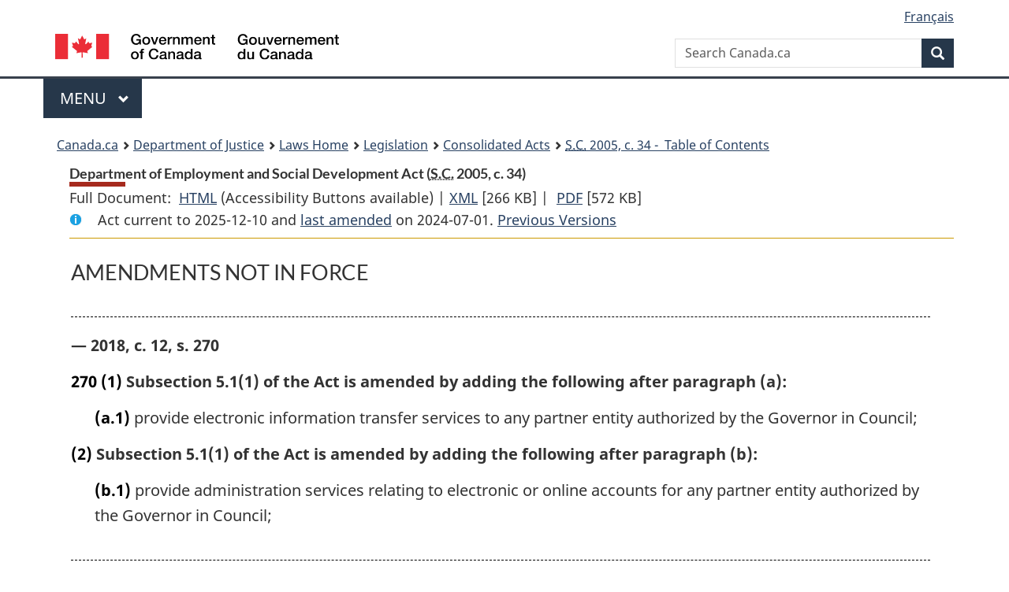

--- FILE ---
content_type: text/html
request_url: https://laws.justice.gc.ca/eng/acts/H-5.7/nifnev.html
body_size: 56306
content:
<!DOCTYPE html>
<html class="no-js" lang="en" dir="ltr">
<head>
<meta charset="utf-8">
<meta property="dcterms:accessRights" content="2"/>
<meta property="dcterms:service" content="JUS-Laws_Lois"/>
<meta content="width=device-width,initial-scale=1" name="viewport">
<meta name="dcterms.language" title="ISO639-2" content="eng">
<link href="/canada/themes-dist/GCWeb/assets/favicon.ico" rel="icon" type="image/x-icon">
<link rel="stylesheet" href="/canada/themes-dist/GCWeb/css/theme.min.css">
<link rel="stylesheet" type="text/css" href="/css/browse.css">
<link rel="stylesheet" type="text/css" href="/css/lawContent.css">
<link rel="stylesheet" type="text/css" href="/css/commonView.css">
<script src="//assets.adobedtm.com/be5dfd287373/bb72b7edd313/launch-e34f760eaec8.min.js"></script>
<link rel="stylesheet" href="/js/jquery-ui.css" />
<title>Department of Employment and Social Development Act</title>
<meta content="width=device-width, initial-scale=1" name="viewport" />
<!-- Meta data -->
<meta name="description" content="Federal laws of Canada" />
<meta name="dcterms.title" content="Consolidated federal laws of Canada, Department of Employment and Social Development Act" />
<meta name="dcterms.creator" title="Department of Justice" content="Legislative Services Branch" />
<meta name="dcterms.issued" title="W3CDTF" content="2024-07-01" />
<meta name="dcterms.modified" title="W3CDTF" content="2024-07-01" />
<meta name="dcterms.subject" title="scheme" content="Consolidated federal laws of Canada, Department of Employment and Social Development Act" />
<meta name="dcterms.language" title="ISO639-2" content="eng" />
<link href="https://fonts.googleapis.com/css?family=Montserrat" rel="stylesheet">
</head>
<body vocab="http://schema.org/" typeof="webPage">
<nav>
	<ul id="wb-tphp" class="wb-init wb-disable-inited">
		<li class="wb-slc"><a class="wb-sl" href="#wb-cont">Skip to main content</a></li>
		<li class="wb-slc"><a class="wb-sl" href="#wb-info">Skip to "About government"</a></li>
		<li class="wb-slc"><a class="wb-sl" rel="alternate" href="?wbdisable=true">Switch to basic HTML version</a></li>
	</ul>
</nav>

<header> 
	<div id="wb-bnr" class="container">
		<section id="wb-lng" class="text-right">
			<h2 class="wb-inv">Language selection</h2>
			<ul class="list-inline margin-bottom-none">
				<li><a href="/scripts/changelanguage.asp" lang="fr">Fran&ccedil;ais</a></li>
			</ul>
		</section>
		<div class="row">
			<div class="brand col-xs-5 col-md-4">
				<a href="https://www.canada.ca/en.html" rel="external"><img src="/canada/themes-dist/GCWeb/assets/sig-blk-en.svg" alt="Government of Canada" property="logo"></a>
			</div>
			<section id="wb-srch" class="col-lg-8 text-right">
				<h2>Search</h2>
				<form action="https://www.canada.ca/en/sr/srb.html" method="get" name="cse-search-box" role="search" class="form-inline ng-pristine ng-valid">
					<div class="form-group">
						<label for="wb-srch-q" class="wb-inv">Search Canada.ca</label>
						<input name="cdn" value="canada" type="hidden">
						<input name="st" value="s" type="hidden">
						<input name="num" value="10" type="hidden">
						<input name="langs" value="en" type="hidden">
						<input name="st1rt" value="1" type="hidden">
						<input name="s5bm3ts21rch" value="x" type="hidden">
						<input id="wb-srch-q" list="wb-srch-q-ac" class="wb-srch-q form-control" name="q" type="search" value="" size="34" maxlength="170" placeholder="Search Canada.ca">
						<input type="hidden" name="_charset_" value="UTF-8">
						<datalist id="wb-srch-q-ac"> </datalist>
					</div>
					<div class="form-group submit">
						<button type="submit" id="wb-srch-sub" class="btn btn-primary btn-small" name="wb-srch-sub"><span class="glyphicon-search glyphicon"></span><span class="wb-inv">Search</span></button>
					</div>
				</form>
			</section>
		</div>
	</div>
<nav id="wb-cont-menu" class="gcweb-v2 gcweb-menu" typeof="SiteNavigationElement">
	<div class="container">
		<h2 class="wb-inv">Menu</h2>
		<button type="button" aria-haspopup="true" aria-expanded="false"><span class="wb-inv">Main </span>Menu <span class="expicon glyphicon glyphicon-chevron-down"></span></button>
		<ul role="menu" aria-orientation="vertical" data-ajax-replace="https://www.canada.ca/content/dam/canada/sitemenu/sitemenu-v2-en.html">
			<li role="presentation"><a role="menuitem" tabindex="-1" href="https://www.canada.ca/en/services/jobs.html">Jobs and the workplace</a></li>
			<li role="presentation"><a role="menuitem" tabindex="-1" href="https://www.canada.ca/en/services/immigration-citizenship.html">Immigration and citizenship</a></li>
			<li role="presentation"><a role="menuitem" tabindex="-1" href="https://travel.gc.ca/">Travel and tourism</a></li>
			<li role="presentation"><a role="menuitem" tabindex="-1" href="https://www.canada.ca/en/services/business.html">Business and industry</a></li>
			<li role="presentation"><a role="menuitem" tabindex="-1" href="https://www.canada.ca/en/services/benefits.html">Benefits</a></li>
			<li role="presentation"><a role="menuitem" tabindex="-1" href="https://www.canada.ca/en/services/health.html">Health</a></li>
			<li role="presentation"><a role="menuitem" tabindex="-1" href="https://www.canada.ca/en/services/taxes.html">Taxes</a></li>
			<li role="presentation"><a role="menuitem" tabindex="-1" href="https://www.canada.ca/en/services/environment.html">Environment and natural resources</a></li>
			<li role="presentation"><a role="menuitem" tabindex="-1" href="https://www.canada.ca/en/services/defence.html">National security and defence</a></li>
			<li role="presentation"><a role="menuitem" tabindex="-1" href="https://www.canada.ca/en/services/culture.html">Culture, history and sport</a></li>
			<li role="presentation"><a role="menuitem" tabindex="-1" href="https://www.canada.ca/en/services/policing.html">Policing, justice and emergencies</a></li>
			<li role="presentation"><a role="menuitem" tabindex="-1" href="https://www.canada.ca/en/services/transport.html">Transport and infrastructure</a></li>
			<li role="presentation"><a role="menuitem" tabindex="-1" href="http://international.gc.ca/world-monde/index.aspx?lang=eng">Canada and the world</a></li>
			<li role="presentation"><a role="menuitem" tabindex="-1" href="https://www.canada.ca/en/services/finance.html">Money and finances</a></li>
			<li role="presentation"><a role="menuitem" tabindex="-1" href="https://www.canada.ca/en/services/science.html">Science and innovation</a></li>
		</ul>
	</div>
</nav>
<nav id="wb-bc" property="breadcrumb"><h2>You are here:</h2><div class="container"><ol class="breadcrumb"><li><a href="https://www.canada.ca/en.html">Canada.ca</a></li><li><a href="https://www.justice.gc.ca/eng/index.html">Department of Justice</a></li><li><a href="/eng">Laws Home</a></li><li><a href="/eng/laws-index.html">Legislation</a></li><li><a href="/eng/acts/">Consolidated Acts</a></li><li><a href="/eng/acts/H-5.7/index.html"><abbr title='Statutes of Canada'>S.C.</abbr> 2005, c. 34 - &#x00A0;Table of Contents</a></li></ol></div></nav>
</header>
<main property="mainContentOfPage" typeof="WebPageElement">
<div class="container">
<!-- MAIN CONT DIV START --><div class='legisHeader'><header><h1 id='wb-cont' class='HeadTitle'>Department of Employment and Social Development Act&#x00A0;(<abbr title='Statutes of Canada'>S.C.</abbr> 2005, c. 34)</h1><div id='printAll'><p id='FullDoc'>Full Document: &nbsp;</p><ul><li><a href='FullText.html'>HTML<span class='wb-invisible'>Full Document: Department of Employment and Social Development Act</span></a>&nbsp;(Accessibility Buttons available) |&nbsp;</li><li><a href='/eng/XML/H-5.7.xml'>XML<span class='wb-invisible'>Full Document: Department of Employment and Social Development Act</span></a> <span class='fileSize'>[266 KB]</span>&nbsp;|&nbsp;</li> <li><a href='/PDF/H-5.7.pdf'>PDF<span class='wb-invisible'>Full Document: Department of Employment and Social Development Act</span></a> <span class='fileSize'>[572 KB]</span></li></ul></div><div class='info'><p id='assentedDate'>Act current to 2025-12-10 and <a href='index.html#hist'>last amended</a> on 2024-07-01. <a href='PITIndex.html'>Previous Versions</a></p></div></header><div class='lineSeparator goldLineTop'></div></div><div class='docContents' id='docCont'>
<div class="wb-txthl"><section>
<section><div class="ScheduleNIF"><h2 class="scheduleTitleText">AMENDMENTS NOT IN FORCE</h2><ul class="NifProvs"><li><p class="nifrpCitation">
          — 2018, c. 12, s. 270</p><ul class="ProvisionList"><li><ul class="Section ProvisionList"><li><p class="Subsection amending"><span class="lawlabel">270</span> <span class="lawlabel">(1)</span> Subsection 5.1(1) of the Act is amended by adding the following after paragraph (a):</p><div class="AmendedText"><ul class="ProvisionList"><li><p class="Paragraph"><span class="lawlabel">(a.1)</span> provide electronic information transfer services to any partner entity authorized by the Governor in Council;</p></li></ul></div></li><li><p class="Subsection amending"><span class="lawlabel">(2)</span> Subsection 5.1(1) of the Act is amended by adding the following after paragraph (b):</p><div class="AmendedText"><ul class="ProvisionList"><li><p class="Paragraph"><span class="lawlabel">(b.1)</span> provide administration services relating to electronic or online accounts for any partner entity authorized by the Governor in Council;</p></li></ul></div></li></ul></li></ul></li><li><p class="nifrpCitation">
          — 2023, c. 26, s. 634</p><ul class="ProvisionList"><li><p class="Section amending"><span class="lawlabel">634</span> The Act is amended by adding the following after section 43.1:</p><div class="AmendedText"><h5 class="SchedHeadL3"><span class="HTitleText3">Appeal to Board of Appeal</span></h5><ul class="ProvisionList"><li><h6 class="MarginalNote">Appeal — time limit</h6><ul class="Section ProvisionList"><li><p class="Subsection"><span class="lawlabel">43.11</span> <span class="lawlabel">(1)</span> An appeal of a decision made under section 112 of the <cite class="XRefExternalAct"><a href="/eng/acts/E-5.6">Employment Insurance Act</a></cite> must be brought to the Board of Appeal in the prescribed form and manner and within 30 days after the day on which the decision is communicated to the appellant.</p></li><li><h6 class="MarginalNote">Extension</h6><p class="Subsection"><span class="lawlabel">(2)</span> The Board of Appeal may allow further time within which an appeal is to be brought, but in no case may an appeal be brought more than one year after the day on which the decision is communicated to the appellant.</p></li><li><h6 class="MarginalNote">Decision in writing</h6><p class="Subsection"><span class="lawlabel">(3)</span> The Board of Appeal must give a decision made under subsection (2) in writing and a copy of the decision must be sent to the appellant, the Commission and any other party.</p></li></ul></li><li><h6 class="MarginalNote">Constitutional questions</h6><p class="Section"><span class="lawlabel">43.12</span> The Board of Appeal may not consider any question of constitutional law.</p></li><li><h6 class="MarginalNote">Decision</h6><ul class="Section ProvisionList"><li><p class="Subsection"><span class="lawlabel">43.13</span> <span class="lawlabel">(1)</span> The Board of Appeal may dismiss the appeal or confirm, rescind or vary a decision of the Commission in whole or in part or give the decision that the Commission should have given.</p></li><li><h6 class="MarginalNote">Decision in writing with reasons</h6><p class="Subsection"><span class="lawlabel">(2)</span> The Board of Appeal must give a decision made under subsection (1) in writing, with reasons, and send copies of the decision and reasons to the appellant, the Commission and any other party.</p></li></ul></li><li><h6 class="MarginalNote">Time limits</h6><p class="Section"><span class="lawlabel">43.14</span> The Executive Head may, in any particular case for special reasons, extend the time within which the Board of Appeal is required by regulation to make a decision under subsection 43.13(1).</p></li><li><h6 class="MarginalNote">Expenses and allowances</h6><p class="Section"><span class="lawlabel">43.15</span> Any party who is required to attend a hearing may, if the Executive Head considers it warranted in any particular case for any reasons provided for in the regulations, be reimbursed for their travel or living expenses up to the amounts determined by the Treasury Board, or be paid any allowance, including compensation for lost remuneration, in accordance with the rates fixed by the Treasury Board.</p></li><li><h6 class="MarginalNote">Appeal — region</h6><ul class="Section ProvisionList"><li><p class="Subsection"><span class="lawlabel">43.16</span> <span class="lawlabel">(1)</span> An appeal is to be heard in the appellant’s region, except in the circumstances provided for in the regulations.</p></li><li><h6 class="MarginalNote">Appeal — persons present</h6><p class="Subsection"><span class="lawlabel">(2)</span> An appeal is to be heard in the presence of the parties or their counsel or agents, except in the circumstances provided for in the regulations.</p></li><li><h6 class="MarginalNote">Hearings in private</h6><p class="Subsection"><span class="lawlabel">(3)</span> All or part of a Board of Appeal hearing may be held in private in the circumstances provided for in the regulations.</p></li></ul></li><li><h6 class="MarginalNote">Representation of party</h6><p class="Section"><span class="lawlabel">43.17</span> A party may, at their own expense, be represented by a representative of their choice.</p></li><li><h6 class="MarginalNote">Powers of Board of Appeal</h6><ul class="Section ProvisionList"><li><p class="Subsection"><span class="lawlabel">43.18</span> <span class="lawlabel">(1)</span> Subject to section 43.12, the Board of Appeal may decide any question of law or fact that is necessary for the disposition of any application made or appeal brought under this Act.</p></li><li><h6 class="MarginalNote"><cite class="XRefExternalAct"><a href="/eng/acts/E-5.6">Employment Insurance Act</a></cite></h6><p class="Subsection"><span class="lawlabel">(2)</span> If a question specified in section 90 of the <cite class="XRefExternalAct"><a href="/eng/acts/E-5.6">Employment Insurance Act</a></cite> arises in the consideration of an application or in an appeal, it must be determined by an authorized officer of the Canada Revenue Agency, as provided by that section.</p></li></ul></li><li><h6 class="MarginalNote">Abandonment of appeals</h6><ul class="Section ProvisionList"><li><p class="Subsection"><span class="lawlabel">43.19</span> <span class="lawlabel">(1)</span> The Board of Appeal may determine that an appeal before it has been abandoned if it has failed to contact the appellant despite reasonable efforts having been made to do so or if the appellant fails to communicate with it on being requested to do so.</p></li><li><h6 class="MarginalNote">Reopening abandoned appeals</h6><p class="Subsection"><span class="lawlabel">(2)</span> The Board of Appeal, on application, may reopen an appeal it has determined to be abandoned if it is satisfied that</p><ul class="ProvisionList"><li><p class="Paragraph"><span class="lawlabel">(a)</span> in making the determination, it failed to observe a principle of natural justice; or</p></li><li><p class="Paragraph"><span class="lawlabel">(b)</span> the appellant’s failure to communicate with it was due to circumstances beyond the appellant’s control and the application was made within 30 days after the day on which those circumstances were resolved.</p></li></ul></li><li><h6 class="MarginalNote">Decision in writing</h6><p class="Subsection"><span class="lawlabel">(3)</span> The Board of Appeal must give a decision made under subsection (1) or (2) in writing and a copy of the decision must be sent to the appellant, the Commission and any other party.</p></li></ul></li></ul></div></li></ul></li><li><p class="nifrpCitation">
          — 2023, c. 26, s. 635</p><ul class="ProvisionList"><li><p class="Section amending"><span class="lawlabel">635</span> Subsection 44(2) of the Act is repealed.</p></li></ul></li><li><p class="nifrpCitation">
          — 2023, c. 26, s. 636</p><ul class="ProvisionList"><li><p class="Section amending"><span class="lawlabel">636</span> Subsection 45(2) of the Act is replaced by the following:</p><div class="AmendedText"><ul class="Section ProvisionList"><li><h6 class="MarginalNote">Chairperson and Vice-chairpersons</h6><p class="Subsection"><span class="lawlabel">(2)</span> The Governor in Council designates one of the full-time members to hold office as the Chairperson and two full-time members to hold office as Vice-chairpersons, one of whom is responsible for the Appeal Division and one of whom is responsible for the General Division.</p></li></ul></div></li></ul></li><li><p class="nifrpCitation">
          — 2023, c. 26, s. 637</p><ul class="ProvisionList"><li><p class="Section amending"><span class="lawlabel">637</span> Subsections 46(2) and (3) of the Act are replaced by the following:</p><div class="AmendedText"><ul class="Section ProvisionList"><li><h6 class="MarginalNote">Members</h6><p class="Subsection"><span class="lawlabel">(2)</span> Each member exercises any powers and performs any duties and functions that the Vice-chairperson who is responsible for the Division for which they hear matters may assign.</p></li><li><h6 class="MarginalNote">Assignment</h6><p class="Subsection"><span class="lawlabel">(3)</span> The Chairperson may assign members to hear matters in the Appeal Division or the General Division.</p></li></ul></div></li></ul></li><li><p class="nifrpCitation">
          — 2023, c. 26, s. 638</p><ul class="ProvisionList"><li><p class="Section amending"><span class="lawlabel">638</span> Section 47 of the Act is repealed.</p></li></ul></li><li><p class="nifrpCitation">
          — 2023, c. 26, s. 639</p><ul class="ProvisionList"><li><p class="Section amending"><span class="lawlabel">639</span> Subsection 51(2) of the Act is replaced by the following:</p><div class="AmendedText"><ul class="Section ProvisionList"><li><h6 class="MarginalNote">Absence — other</h6><p class="Subsection"><span class="lawlabel">(2)</span> If subsection (1) does not apply owing to the absence or incapacity of the Vice-chairperson of the Appeal Division, or if the office of Vice-chairperson of the Appeal Division is vacant, the Minister may authorize the Vice-chairperson of the General Division to act as Chairperson and that Vice-chairperson may exercise all the powers and perform all the duties and functions of the Chairperson.</p></li></ul></div></li></ul></li><li><p class="nifrpCitation">
          — 2023, c. 26, s. 641</p><ul class="ProvisionList"><li><p class="Section amending"><span class="lawlabel">641</span> Subsection 52(1) of the Act is replaced by the following:</p><div class="AmendedText"><ul class="ProvisionList"><li><h6 class="MarginalNote">Appeal — time limit</h6><ul class="Section ProvisionList"><li><p class="Subsection"><span class="lawlabel">52</span> <span class="lawlabel">(1)</span> An appeal of a decision must be brought to the General Division in the prescribed form and manner and within 90 days after the day on which the decision is communicated to the appellant.</p></li></ul></li></ul></div></li></ul></li><li><p class="nifrpCitation">
          — 2023, c. 26, s. 642</p><ul class="ProvisionList"><li><p class="Section amending"><span class="lawlabel">642</span> Section 54 of the Act is replaced by the following:</p><div class="AmendedText"><ul class="ProvisionList"><li><h6 class="MarginalNote">Decision</h6><ul class="Section ProvisionList"><li><p class="Subsection"><span class="lawlabel">54</span> <span class="lawlabel">(1)</span> The General Division may dismiss the appeal or confirm, rescind or vary a decision of the Minister in whole or in part or give the decision that the Minister should have given.</p></li><li><h6 class="MarginalNote">Reasons</h6><p class="Subsection"><span class="lawlabel">(2)</span> The General Division may give a decision orally or in writing and must give reasons. Copies of the decision and reasons, written or, in the case of an oral decision and reasons, reduced to writing, must be sent to the appellant, the Minister and any other party.</p></li></ul></li></ul></div></li></ul></li><li><p class="nifrpCitation">
          — 2023, c. 26, s. 643</p><ul class="ProvisionList"><li><p class="Section amending"><span class="lawlabel">643</span> The heading before section 55 of the Act is replaced by the following:</p><div class="AmendedText"><h5 class="SchedHeadL3"><span class="HTitleText3">Appeal to Tribunal — Appeal Division</span></h5><h6 class="SchedHeadL4"><span class="HTitleText4">Decisions of Board of Appeal</span></h6></div></li></ul></li><li><p class="nifrpCitation">
          — 2023, c. 26, s. 644</p><ul class="ProvisionList"><li><p class="Section amending"><span class="lawlabel">644</span> The Act is amended by adding the following before section 55:</p><div class="AmendedText"><ul class="ProvisionList"><li><h6 class="MarginalNote">Appeal</h6><p class="Section"><span class="lawlabel">54.1</span> Any decision of the Board of Appeal may be appealed to the Appeal Division by any person who is the subject of the decision and any other prescribed person.</p></li><li><h6 class="MarginalNote">Appeal — time limit</h6><ul class="Section ProvisionList"><li><p class="Subsection"><span class="lawlabel">54.2</span> <span class="lawlabel">(1)</span> The appeal must be brought to the Appeal Division in the prescribed form and manner and within 30 days after the day on which the decision and reasons are communicated in writing to the appellant.</p></li><li><h6 class="MarginalNote">Extension</h6><p class="Subsection"><span class="lawlabel">(2)</span> The Appeal Division may allow further time within which an appeal is to be brought, but in no case may an appeal be brought more than one year after the day on which the decision and reasons are communicated in writing to the appellant.</p></li></ul></li><li><h6 class="MarginalNote">Grounds of appeal</h6><p class="Section"><span class="lawlabel">54.3</span> The only grounds of appeal of a decision made by the Board of Appeal are that</p><ul class="ProvisionList"><li><p class="Paragraph"><span class="lawlabel">(a)</span> the Board of Appeal failed to observe a principle of natural justice or otherwise acted beyond or refused to exercise its jurisdiction;</p></li><li><p class="Paragraph"><span class="lawlabel">(b)</span> the Board of Appeal erred in law in making its decision, whether or not the error appears on the face of the record;</p></li><li><p class="Paragraph"><span class="lawlabel">(c)</span> the Board of Appeal based its decision on an erroneous finding of fact that it made in a perverse or capricious manner or without regard for the material before it; or</p></li><li><p class="Paragraph"><span class="lawlabel">(d)</span> a question of constitutional law remains to be determined.</p></li></ul></li><li><h6 class="MarginalNote">New evidence — constitutional questions</h6><p class="Section"><span class="lawlabel">54.4</span> If an appeal to the Appeal Division of a decision of the Board of Appeal is in respect of a question of constitutional law, the Appeal Division may hear new evidence in relation to the question.</p></li><li><h6 class="MarginalNote">Decision</h6><ul class="Section ProvisionList"><li><p class="Subsection"><span class="lawlabel">54.5</span> <span class="lawlabel">(1)</span> The Appeal Division may dismiss the appeal, give the decision that the Board of Appeal should have given, refer the matter back to the Board of Appeal for reconsideration in accordance with any directions that the Appeal Division considers appropriate or confirm, rescind or vary the decision of the Board of Appeal in whole or in part. The Appeal Division may make a decision on a question of constitutional law.</p></li><li><h6 class="MarginalNote">Reasons</h6><p class="Subsection"><span class="lawlabel">(2)</span> The Appeal Division must give its decision in writing, with reasons, and send copies of the decision and reasons to the appellant and any other party.</p></li></ul></li></ul><h6 class="SchedHeadL4"><span class="HTitleText4">Decisions of General Division</span></h6></div></li></ul></li><li><p class="nifrpCitation">
          — 2023, c. 26, s. 645</p><ul class="ProvisionList"><li><p class="Section amending"><span class="lawlabel">645</span> Sections 56 and 57 of the Act are replaced by the following:</p><div class="AmendedText"><ul class="ProvisionList"><li><h6 class="MarginalNote">Leave</h6><p class="Section"><span class="lawlabel">56</span> An appeal to the Appeal Division of a decision made by the Income Security Section may only be brought if leave to appeal is granted.</p></li><li><h6 class="MarginalNote">Appeal — Employment Insurance Section</h6><ul class="Section ProvisionList"><li><p class="Subsection"><span class="lawlabel">57</span> <span class="lawlabel">(1)</span> An appeal of a decision made by the Employment Insurance Section must be brought to the Appeal Division in the prescribed form and manner and within 30 days after the day on which the decision and reasons are communicated in writing to the appellant.</p></li><li><h6 class="MarginalNote">Appeal — Income Security Section</h6><p class="Subsection"><span class="lawlabel">(1.1)</span> An application for leave to appeal a decision made by the Income Security Section must be made to the Appeal Division in the prescribed form and manner and within 90 days after the day on which the decision and reasons are communicated in writing to the appellant.</p></li><li><h6 class="MarginalNote">Extension</h6><p class="Subsection"><span class="lawlabel">(2)</span> The Appeal Division may allow further time within which an appeal is to be brought or an application for leave to appeal is to be made, but in no case may an appeal be brought or an application be made more than one year after the day on which the decision and reasons are communicated in writing to the appellant.</p></li></ul></li></ul></div></li></ul></li><li><p class="nifrpCitation">
          — 2023, c. 26, s. 646</p><ul class="ProvisionList"><li><p class="Section amending"><span class="lawlabel">646</span> Sections 56 and 57 of the Act are replaced by the following:</p><div class="AmendedText"><ul class="ProvisionList"><li><h6 class="MarginalNote">Leave</h6><p class="Section"><span class="lawlabel">56</span> An appeal to the Appeal Division of a decision made by the General Division may only be brought if leave to appeal is granted.</p></li><li><h6 class="MarginalNote">Appeal — General Division</h6><ul class="Section ProvisionList"><li><p class="Subsection"><span class="lawlabel">57</span> <span class="lawlabel">(1)</span> An application for leave to appeal a decision made by the General Division must be made to the Appeal Division in the prescribed form and manner and within 90 days after the day on which the decision and reasons are communicated in writing to the appellant.</p></li><li><h6 class="MarginalNote">Extension</h6><p class="Subsection"><span class="lawlabel">(2)</span> The Appeal Division may allow further time within which an application for leave to appeal is to be made, but in no case may an application be made more than one year after the day on which the decision and reasons are communicated in writing to the appellant.</p></li></ul></li></ul></div></li></ul></li><li><p class="nifrpCitation">
          — 2023, c. 26, s. 647</p><ul class="ProvisionList"><li><ul class="Section ProvisionList"><li><p class="Subsection amending"><span class="lawlabel">647</span> <span class="lawlabel">(1)</span> Subsection 58(1) of the Act is repealed.</p></li><li><p class="Subsection amending"><span class="lawlabel">(2)</span> Subsection 58(2) of the Act is repealed.</p></li></ul></li></ul></li><li><p class="nifrpCitation">
          — 2023, c. 26, s. 648</p><ul class="ProvisionList"><li><p class="Section amending"><span class="lawlabel">648</span> Section 58.1 of the Act is replaced by the following:</p><div class="AmendedText"><ul class="ProvisionList"><li><h6 class="MarginalNote">Leave to appeal — General Division</h6><p class="Section"><span class="lawlabel">58.1</span> Leave to appeal a decision made by the General Division is to be granted if the application for leave to appeal</p><ul class="ProvisionList"><li><p class="Paragraph"><span class="lawlabel">(a)</span> raises an arguable case that the General Division failed to observe a principle of natural justice or otherwise acted beyond or refused to exercise its jurisdiction;</p></li><li><p class="Paragraph"><span class="lawlabel">(b)</span> raises an arguable case that the General Division erred in law, in fact or in mixed law and fact, in making its decision; or</p></li><li><p class="Paragraph"><span class="lawlabel">(c)</span> sets out evidence that was not presented to the General Division.</p></li></ul></li></ul></div></li></ul></li><li><p class="nifrpCitation">
          — 2023, c. 26, s. 649</p><ul class="ProvisionList"><li><ul class="Section ProvisionList"><li><p class="Subsection amending"><span class="lawlabel">649</span> <span class="lawlabel">(1)</span> Subsection 58.2(1) of the Act is replaced by the following:</p><div class="AmendedText"><ul class="ProvisionList"><li><h6 class="MarginalNote">Decision — leave to appeal</h6><ul class="Section ProvisionList"><li><p class="Subsection"><span class="lawlabel">58.2</span> <span class="lawlabel">(1)</span> The Appeal Division must either grant or refuse leave to appeal a decision made by the Income Security Section.</p></li></ul></li></ul></div></li><li><p class="Subsection amending"><span class="lawlabel">(2)</span> Subsection 58.2(1) of the Act is replaced by the following:</p><div class="AmendedText"><ul class="ProvisionList"><li><h6 class="MarginalNote">Decision — leave to appeal</h6><ul class="Section ProvisionList"><li><p class="Subsection"><span class="lawlabel">58.2</span> <span class="lawlabel">(1)</span> The Appeal Division must either grant or refuse leave to appeal a decision made by the General Division.</p></li></ul></li></ul></div></li></ul></li></ul></li><li><p class="nifrpCitation">
          — 2023, c. 26, s. 650</p><ul class="ProvisionList"><li><p class="Section amending"><span class="lawlabel">650</span> Section 58.3 of the Act is replaced by the following:</p><div class="AmendedText"><ul class="ProvisionList"><li><h6 class="MarginalNote">Hearing <span class="otherLang" lang="la">de novo</span> — General Division</h6><p class="Section"><span class="lawlabel">58.3</span> An appeal to the Appeal Division of a decision made by the General Division is to be heard and determined as a new proceeding.</p></li></ul></div></li></ul></li><li><p class="nifrpCitation">
          — 2023, c. 26, s. 651</p><ul class="ProvisionList"><li><ul class="Section ProvisionList"><li><p class="Subsection amending"><span class="lawlabel">651</span> <span class="lawlabel">(1)</span> Subsection 59(1) of the Act is replaced by the following:</p><div class="AmendedText"><ul class="ProvisionList"><li><h6 class="MarginalNote">Decision</h6><ul class="Section ProvisionList"><li><p class="Subsection"><span class="lawlabel">59</span> <span class="lawlabel">(1)</span> The Appeal Division may dismiss the appeal, give the decision that the General Division should have given or confirm, rescind or vary the decision of the General Division in whole or in part. In the case of an appeal of a decision made by the Employment Insurance Section, the Appeal Division may also refer the matter back to the Board of Appeal for reconsideration in accordance with any directions that the Appeal Division considers appropriate.</p></li></ul></li></ul></div></li><li><p class="Subsection amending"><span class="lawlabel">(2)</span> Subsection 59(1) of the Act is replaced by the following:</p><div class="AmendedText"><ul class="ProvisionList"><li><h6 class="MarginalNote">Decision</h6><ul class="Section ProvisionList"><li><p class="Subsection"><span class="lawlabel">59</span> <span class="lawlabel">(1)</span> The Appeal Division may dismiss the appeal, give the decision that the General Division should have given or confirm, rescind or vary the decision of the General Division in whole or in part.</p></li></ul></li></ul></div></li></ul></li></ul></li><li><p class="nifrpCitation">
          — 2023, c. 26, s. 652</p><ul class="ProvisionList"><li><p class="Section amending"><span class="lawlabel">652</span> Section 67 of the Act is replaced by the following:</p><div class="AmendedText"><ul class="ProvisionList"><li><h6 class="MarginalNote">Time limits</h6><p class="Section"><span class="lawlabel">67</span> The Chairperson or a Vice-chairperson may, in any particular case for special reasons, extend the time within which the Tribunal is required by regulation to make a decision under subsections 54(1), 54.5(1), 58.2(1) and 59(1).</p></li></ul></div></li></ul></li><li><p class="nifrpCitation">
          — 2023, c. 26, s. 653</p><ul class="ProvisionList"><li><p class="Section amending"><span class="lawlabel">653</span> The Act is amended by adding the following after section 68:</p><div class="AmendedText"><ul class="ProvisionList"><li><h6 class="MarginalNote">Access to documents and information by Appeal Division</h6><p class="Section"><span class="lawlabel">68.01</span> On the request of the Appeal Division, the Board of Appeal must provide the Appeal Division with any documents and information that are necessary for the Appeal Division to decide an application or appeal.</p></li></ul></div></li></ul></li><li><p class="nifrpCitation">
          — 2023, c. 26, s. 655</p><ul class="ProvisionList"><li><ul class="Section ProvisionList"><li><p class="Subsection amending"><span class="lawlabel">655</span> <span class="lawlabel">(1)</span> Paragraph 69(c) of the Act is replaced by the following:</p><div class="AmendedText"><ul class="ProvisionList"><li><p class="Paragraph"><span class="lawlabel">(c)</span> the time within which the Tribunal must make a decision under subsections 54(1), 54.5(1), 58.2(1) and 59(1);</p></li></ul></div></li><li><p class="Subsection amending"><span class="lawlabel">(2)</span> Paragraph 69(f) of the Act is replaced by the following:</p><div class="AmendedText"><ul class="ProvisionList"><li><p class="Paragraph"><span class="lawlabel">(f)</span> anything that is to be prescribed by subsection 52(1), section 54.1, subsection 54.2(1), section 55 and subsections 57(1) and (1.1).</p></li></ul></div></li><li><p class="Subsection amending"><span class="lawlabel">(3)</span> Paragraph 69(f) of the Act is replaced by the following:</p><div class="AmendedText"><ul class="ProvisionList"><li><p class="Paragraph"><span class="lawlabel">(f)</span> anything that is to be prescribed by subsection 52(1), section 54.1, subsection 54.2(1), section 55 and subsection 57(1).</p></li></ul></div></li></ul></li></ul></li><li><p class="nifrpCitation">
          — 2023, c. 26, s. 668</p><ul class="ProvisionList"><li><h6 class="MarginalNote">Application for leave to appeal</h6><p class="Section"><span class="lawlabel">668</span> If an application for leave to appeal a decision made by the Employment Insurance Section is ongoing before the Appeal Division immediately before the day on which section 634 comes into force, the application for leave to appeal becomes a notice of appeal on that day. The notice of appeal is deemed to have been filed on the day on which the application for leave to appeal was filed.</p></li></ul></li><li><p class="nifrpCitation">
          — 2023, c. 26, s. 669</p><ul class="ProvisionList"><li><h6 class="MarginalNote">Appeal of Employment Insurance Section decision</h6><p class="Section"><span class="lawlabel">669</span> Any decision made by the Employment Insurance Section before the day on which section 635 comes into force may be appealed to the Appeal Division and sections 55, 57, 58 and 59 of the <cite class="XRefExternalAct"><a href="/eng/acts/H-5.7">Department of Employment and Social Development Act</a></cite>, as those sections read on the day on which section 634 comes into force, apply in respect of the appeal.</p></li></ul></li><li><p class="nifrpCitation">
          — 2023, c. 26, s. 670</p><ul class="ProvisionList"><li><h6 class="MarginalNote">Ongoing appeal of Employment Insurance Section decision</h6><p class="Section"><span class="lawlabel">670</span> An appeal of a decision made by the Employment Insurance Section that is ongoing before the Appeal Division immediately before the day on which section 635 comes into force is to be dealt with in accordance with sections 57, 58 and 59 of the <cite class="XRefExternalAct"><a href="/eng/acts/H-5.7">Department of Employment and Social Development Act</a></cite>, as those sections read on the day on which section 634 comes into force.</p></li></ul></li><li><p class="nifrpCitation">
          — 2023, c. 26, s. 671</p><ul class="ProvisionList"><li><h6 class="MarginalNote">Question of constitutional law</h6><p class="Section"><span class="lawlabel">671</span> The Appeal Division is not authorized under subsection 59(1) of the <cite class="XRefExternalAct"><a href="/eng/acts/H-5.7">Department of Employment and Social Development Act</a></cite>, as it read on the day on which section 634 comes into force, to refer a question of constitutional law back to the Board of Appeal for reconsideration.</p></li></ul></li><li><p class="nifrpCitation">
          — 2023, c. 26, s. 672</p><ul class="ProvisionList"><li><h6 class="MarginalNote">Ongoing appeal before Employment Insurance Section</h6><p class="Section"><span class="lawlabel">672</span> An appeal that is ongoing before the Employment Insurance Section immediately before the day on which section 635 comes into force is deemed to be an appeal before the Board of Appeal under subsection 43.11(1) of the <cite class="XRefExternalAct"><a href="/eng/acts/H-5.7">Department of Employment and Social Development Act</a></cite> on that day.</p></li></ul></li><li><p class="nifrpCitation">
          — 2023, c. 26, s. 673</p><ul class="ProvisionList"><li><h6 class="MarginalNote">Board of Appeal access to documents and information</h6><p class="Section"><span class="lawlabel">673</span> The Board of Appeal is entitled to access any documents and information of the Tribunal that are necessary for the Board of Appeal to decide an application or appeal.</p></li></ul></li><li><p class="nifrpCitation">
          — 2023, c. 26, s. 674</p><ul class="ProvisionList"><li><h6 class="MarginalNote">Transfer of documents and information</h6><p class="Section"><span class="lawlabel">674</span> The Tribunal must transfer to the Board of Appeal any documents and information that relate to appeals referred to in section 672.</p></li></ul></li><li><p class="nifrpCitation">
          — 2023, c. 26, s. 675</p><ul class="ProvisionList"><li><h6 class="MarginalNote">Section 53 of <cite class="XRefExternalAct"><a href="/eng/acts/H-5.7">Department of Employment and Social Development Act</a></cite></h6><p class="Section"><span class="lawlabel">675</span> Despite section 240 of the <cite class="XRefExternalAct"><a href="/eng/acts/B-9.8594">Budget Implementation Act, 2021, No. 1</a></cite>, if, on an appeal of a decision made by the Employment Insurance Section under section 53 of the <cite class="XRefExternalAct"><a href="/eng/acts/H-5.7">Department of Employment and Social Development Act</a></cite>, as it read immediately before the day on which Division 20 of the <cite class="XRefExternalAct"><a href="/eng/acts/B-9.8594">Budget Implementation Act, 2021, No. 1</a></cite> comes into force, the Appeal Division decides to refer a matter back to the Employment Insurance Section for reconsideration, the Appeal Division must refer the matter back to the Board of Appeal for reconsideration.</p></li></ul></li><li><p class="nifrpCitation">
          — 2023, c. 26, s. 676</p><ul class="ProvisionList"><li><h6 class="MarginalNote">Section 241 of <cite class="XRefExternalAct"><a href="/eng/acts/B-9.8594">Budget Implementation Act, 2021, No. 1</a></cite></h6><ul class="Section ProvisionList"><li><p class="Subsection"><span class="lawlabel">676</span> <span class="lawlabel">(1)</span> Section 241 of the <cite class="XRefExternalAct"><a href="/eng/acts/B-9.8594">Budget Implementation Act, 2021, No. 1</a></cite> does not apply in respect of a decision in relation to the <cite class="XRefExternalAct"><a href="/eng/acts/E-5.6">Employment Insurance Act</a></cite> under section 66 of the <cite class="XRefExternalAct"><a href="/eng/acts/H-5.7">Department of Employment and Social Development Act</a></cite>, as it read immediately before the day on which Division 20 of the <cite class="XRefExternalAct"><a href="/eng/acts/B-9.8594">Budget Implementation Act, 2021, No. 1</a></cite> comes into force, or in respect of an application under that section 66 in relation to the <cite class="XRefExternalAct"><a href="/eng/acts/E-5.6">Employment Insurance Act</a></cite> that is ongoing immediately before the day on which section 634 comes into force.</p></li><li><h6 class="MarginalNote">Section 66 of <cite class="XRefExternalAct"><a href="/eng/acts/H-5.7">Department of Employment and Social Development Act</a></cite></h6><p class="Subsection"><span class="lawlabel">(2)</span> Any matter relating to a decision or an application referred to in subsection (1) is to be dealt with in accordance with section 66 of the <cite class="XRefExternalAct"><a href="/eng/acts/H-5.7">Department of Employment and Social Development Act</a></cite>, as it read immediately before the day on which Division 20 of the <cite class="XRefExternalAct"><a href="/eng/acts/B-9.8594">Budget Implementation Act, 2021, No. 1</a></cite> comes into force.</p></li></ul></li></ul></li><li><p class="nifrpCitation">
          — 2023, c. 26, s. 677</p><ul class="ProvisionList"><li><h6 class="MarginalNote"><cite class="XRefExternalAct"><a href="/eng/acts/E-5.6">Employment Insurance Act</a></cite></h6><p class="Section"><span class="lawlabel">677</span> Subsections 114(1) and (2) of the <cite class="XRefExternalAct"><a href="/eng/acts/E-5.6">Employment Insurance Act</a></cite>, as those subsections read on the day on which section 634 comes into force, continue to apply in relation to a claim for benefits that is allowed by the General Division before the day on which section 635 comes into force.</p></li></ul></li><li><p class="nifrpCitation">
          — 2023, c. 26, s. 678</p><ul class="ProvisionList"><li><h6 class="MarginalNote"><cite class="XRefExternalAct"><a href="/eng/acts/L-1">Labour Adjustment Benefits Act</a></cite></h6><ul class="Section ProvisionList"><li><p class="Subsection"><span class="lawlabel">678</span> <span class="lawlabel">(1)</span> Subsection 13(7) of the <cite class="XRefExternalAct"><a href="/eng/acts/L-1">Labour Adjustment Benefits Act</a></cite>, as it read immediately before the day on which section 634 comes into force, continues to apply — until the day on which section 635 comes into force — in respect of an application or a question that was referred to the General Division under subsection 13(6) of that Act before the day on which section 634 comes into force.</p></li><li><h6 class="MarginalNote">Ongoing application or question</h6><p class="Subsection"><span class="lawlabel">(2)</span> An application or a question that was referred to the General Division under subsection 13(6) of the <cite class="XRefExternalAct"><a href="/eng/acts/L-1">Labour Adjustment Benefits Act</a></cite> and that is ongoing immediately before the day on which section 635 comes into force is deemed to be an application or a question referred to the Board of Appeal on that day.</p></li></ul></li></ul></li></ul></div></section>
</section></div></div><!--END OF DocContents --><div class='lineSeparator goldLineTop'></div>
<section id="right-panel" class="wb-overlay modal-content overlay-def wb-panel-l"><header class="modal-header"><h2 class="modal-title">Table of Contents</h2></header><div class="modal-body"><nav>
<ul class="TocIndent">
<li><a title="Page 1" href="page-1.html">
Department of Employment and Social Development Act</a><ul class="TocIndent"><li><span class='sectionRange'>1 - </span><a href="page-1.html#h-255851"><span class="HTitleText1">Short Title</span></a>
</li>
<li><span class='sectionRange'>2 - </span><a href="page-1.html#h-255856"><span class="HTitleText1">Interpretation</span></a>
</li>
<li><span class='sectionRange'>3 - </span><a href="page-1.html#h-255870"><span class="HLabel1">PART 1</span> - <span class="HTitleText1">Department of Employment and Social Development</span></a>
<ul class="TocIndent"><li>
<span class='sectionRange'>3 - </span><a href="page-1.html#h-255871"><span class="HTitleText2">Continuation</span></a>
</li>
<li><span class='sectionRange'>5 - </span><a href="page-1.html#h-255890"><span class="HTitleText2">Powers, Duties and Functions of the Minister</span></a>
</li>
<li><span class='sectionRange'>9 - </span><a href="page-1.html#h-255941"><span class="HTitleText2">Committees</span></a>
</li>
<li><span class='sectionRange'>10 - </span><a href="page-1.html#h-255949"><span class="HTitleText2">General Provisions</span></a>
</li></ul>
</li><li><span class='sectionRange'>18 - </span><a href="page-1.html#h-255975"><span class="HLabel1">PART 2</span> - <span class="HTitleText1">Minister of Labour</span></a>
</li>
<li><span class='sectionRange'>20 - </span><a href="page-2.html#h-256004"><span class="HLabel1">PART 3</span> - <span class="HTitleText1">Canada Employment Insurance Commission</span></a>
<ul class="TocIndent"><li>
<span class='sectionRange'>20 - </span><a href="page-2.html#h-256005"><span class="HTitleText2">Continuation of the Commission</span></a>
</li>
<li><span class='sectionRange'>24 - </span><a href="page-2.html#h-256042"><span class="HTitleText2">Powers, Duties and Functions of the Commission</span></a>
</li>
<li><span class='sectionRange'>27 - </span><a href="page-2.html#h-256066"><span class="HTitleText2">Organization and Operation of the Commission</span></a>
</li>
<li><span class='sectionRange'>28.1 - </span><a href="page-2.html#h-256086"><span class="HTitleText2">Social Insurance Number</span></a>
</li>
<li><span class='sectionRange'>29 - </span><a href="page-3.html#h-256156"><span class="HTitleText2">Audit</span></a>
</li></ul>
</li><li><span class='sectionRange'>30 - </span><a href="page-3.html#h-256161"><span class="HLabel1">PART 4</span> - <span class="HTitleText1">Protection of Personal Information</span></a>
</li>
<li><span class='sectionRange'>43.01 - </span><a href="page-4.html#h-256295"><span class="HLabel1">PART 5</span> - <span class="HTitleText1">Board of Appeal and Social Security Tribunal</span></a>
<ul class="TocIndent"><li>
<span class='sectionRange'>43.01 - </span><a href="page-4.html#h-256296"><span class="HTitleText2">Board of Appeal</span></a>
<ul class="TocIndent"><li>
<span class='sectionRange'>43.01 - </span><a href="page-4.html#h-1415591"><span class="HTitleText3">Establishment and Administration</span></a>
</li></ul>
</li><li><span class='sectionRange'>44 - </span><a href="page-4.html#h-1415678"><span class="HTitleText2">Social Security Tribunal</span></a>
<ul class="TocIndent"><li>
<span class='sectionRange'>44 - </span><a href="page-4.html#h-1415679"><span class="HTitleText3">Establishment and Administration</span></a>
</li>
<li><span class='sectionRange'>52 - </span><a href="page-5.html#h-256363"><span class="HTitleText3">Appeal to Tribunal — General Division</span></a>
</li>
<li><span class='sectionRange'>55 - </span><a href="page-5.html#h-256389"><span class="HTitleText3">Appeal Division</span></a>
</li>
<li><span class='sectionRange'>60 - </span><a href="page-6.html#h-256433"><span class="HTitleText3">General</span></a>
</li></ul>
</li><li><span class='sectionRange'>68.2 - </span><a href="page-6.html#h-256504"><span class="HTitleText2">Regulations</span></a>
</li></ul>
</li><li><span class='sectionRange'>70.1 - </span><a href="page-6.html#h-256524"><span class="HLabel1">PART 6</span> - <span class="HTitleText1">Electronic Administration or Enforcement</span></a>
</li>
<li><a href="page-8.html#h-256599"><span class="scheduleLabel">SCHEDULE</span> <span class="scheduleTitleText"> - Treaties</span></a>
</li></ul>
</li></ul>

</nav>

</div></section>
<form class='form-inline goToSection' action='/scripts/gotopage.asp' method='post'><div class='nextPreviousBtnAlign selectTop'><label class='wb-invisible' for='pageSelect'>Select page</label><select id='pageSelect' title='Select page' name='selectPage' class='navSelect'><option value='index'>Table of Contents</option><option value='page-1'>1                    ... 18</option><option value='page-2'>19               ... 28.2</option><option value='page-3'>28.3                ... 38</option><option value='page-4'>39               ... 44</option><option value='page-5'>45                 ... 58.2</option><option value='page-6'>58.3                  ... 71</option><option value='page-7'>72             ... 85</option><option value='page-8'>SCHEDULE : Treaties</option><option value='rpdc'>Related Provisions</option><option value='nifnev' selected='selected'>Amendments not in force</option><option value='hist'>Previous Amendments</option></select><input class="button-accent" type='submit' value='Go to page' /><input type='hidden' name='folder' value='H-5.7'/><input type='hidden' name='type' value='acts' /><input type='hidden' name='language' value='eng'/></div></form>
<!-- MAIN CONT DIV END --></div>
<section class="pagedetails container">
    <h2 class="wb-inv">Page Details</h2>   
        <dl id="wb-dtmd">
    <dt>Date modified: </dt>
    <dd><time property="dateModified">﻿2026-01-12</time></dd>
</dl>
</section>
<script src="https://ajax.googleapis.com/ajax/libs/jquery/2.2.4/jquery.js"></script>
<script src="/canada/themes-dist/wet-boew/js/wet-boew.min.js"></script>
<script src="/canada/themes-dist/GCWeb/js/theme.min.js"></script>
</main>
<footer id="wb-info">
	<div class="gc-contextual" style="background: #f5f5f5 !important; color: #222222ff">
		<div class="container">
			<nav class="wb-navcurr pb-4 pt-4">
				<h3 class="mt-4">Justice Laws Website</h3>
				<ul class="list-unstyled colcount-sm-2 colcount-md-3">
					<li><a style="color: #222222ff" href="/eng/const-index.html">Constitutional Documents</a></li>
					<li><a style="color: #222222ff" href="/eng/res-index.html">Related Resources</a></li>
					<li><a style="color: #222222ff" href="/eng/laws-index.html/">Consolidated Acts and Regulations</a></li>
					<li><a style="color: #222222ff" href="/Search/Search.aspx">Search</a></li>
					<li><a style="color: #222222ff" href="/eng/help-index.html/">Help</a></li>
				</ul>
			</nav>
		</div>
	</div>
	
	<div class="gc-contextual">
		<div class="container">
			<nav class="wb-navcurr pb-4 pt-4">
				<h3 class="mt-4">Department of Justice Canada</h3>
				<ul class="list-unstyled colcount-sm-2 colcount-md-3">
					<li><a href="https://www.justice.gc.ca/eng/fl-df/index.html">Family Law</a></li>
					<li><a href="https://www.justice.gc.ca/eng/cj-jp/index.html">Criminal Justice</a></li>
					<li><a href="https://www.justice.gc.ca/eng/fund-fina/index.html">Funding</a></li>
					<li><a href="https://www.justice.gc.ca/eng/csj-sjc/index.html">Canada's System of Justice</a></li>
					<li><a href="https://laws-lois.justice.gc.ca/eng/" rel="external">Laws</a></li>
				</ul>
			</nav>
		</div>
	</div>
	<div class="landscape">
		<div class="container">
			<nav class="wb-navcurr pb-3 pt-4">
				<h3 class="mt-3">Government of Canada</h3>
				<ul class="list-unstyled colcount-sm-2 colcount-md-3">
					<li><a href="https://www.canada.ca/en/contact.html" rel="external">All contacts</a></li>
					<li><a href="https://www.canada.ca/en/government/dept.html" rel="external">Departments and agencies</a></li>
					<li><a href="https://www.canada.ca/en/government/system.html" rel="external">About government</a></li>
				</ul>
				
				<h4><span class="wb-inv">Themes and topics</span></h4>
				<ul class="list-unstyled colcount-sm-2 colcount-md-3">
					<li><a href="https://www.canada.ca/en/services/jobs.html" rel="external">Jobs</a></li>
					<li><a href="https://www.canada.ca/en/services/immigration-citizenship.html" rel="external">Immigration and citizenship</a></li>
					<li><a href="https://travel.gc.ca/" rel="external">Travel and tourism</a></li>
					<li><a href="https://www.canada.ca/en/services/business.html" rel="external">Business</a></li>
					<li><a href="https://www.canada.ca/en/services/benefits.html" rel="external">Benefits</a></li>
					<li><a href="https://www.canada.ca/en/services/health.html" rel="external">Health</a></li>
					<li><a href="https://www.canada.ca/en/services/taxes.html" rel="external">Taxes</a></li>
					<li><a href="https://www.canada.ca/en/services/environment.html" rel="external">Environment and natural resources</a></li>
					<li><a href="https://www.canada.ca/en/services/defence.html" rel="external">National security and defence</a></li>
					<li><a href="https://www.canada.ca/en/services/culture.html" rel="external">Culture, history and sport</a></li>
					<li><a href="https://www.canada.ca/en/services/policing.html" rel="external">Policing, justice and emergencies</a></li>
					<li><a href="https://www.canada.ca/en/services/transport.html" rel="external">Transport and infrastructure</a></li>
					<li><a href="https://international.gc.ca/world-monde/index.aspx?lang=eng" rel="external">Canada and the world</a></li>
					<li><a href="https://www.canada.ca/en/services/finance.html" rel="external">Money and finance</a></li>
					<li><a href="https://www.canada.ca/en/services/science.html" rel="external">Science and innovation</a></li>
					<li><a href="https://www.canada.ca/en/services/indigenous-peoples.html" rel="external">Indigenous peoples</a></li>
					<li><a href="https://www.canada.ca/en/services/veterans.html" rel="external">Veterans and military</a></li>
					<li><a href="https://www.canada.ca/en/services/youth.html" rel="external">Youth</a></li>
				</ul>
			</nav>
		</div>
	</div>
	<div class="brand">
		<div class="container">
			<div class="row">
				<nav class="col-md-9 col-lg-10 ftr-urlt-lnk pb-0">
					<ul>
						<li><a href="https://www.canada.ca/en/social.html" rel="external">Social media</a></li>
						<li><a href="https://www.canada.ca/en/mobile.html" rel="external">Mobile applications</a></li>
						<li><a href="https://www.canada.ca/en/government/about.html" rel="external">About Canada.ca</a></li>
						<li><a href="https://www.canada.ca/en/transparency/terms.html" rel="external">Terms and conditions</a></li>
						<li><a href="https://www.canada.ca/en/transparency/privacy.html" rel="external">Privacy</a></li>
					</ul>
				</nav>
				<div class="col-xs-6 visible-sm visible-xs tofpg">
					<a href="#wb-cont">Top of Page <span class="glyphicon glyphicon-chevron-up"></span></a>
				</div>
				<div class="col-xs-6 col-md-3 col-lg-2 text-right">
					<img src="https://wet-boew.github.io/themes-dist/GCWeb/GCWeb/assets/wmms-blk.svg" alt="Symbol of the Government of Canada">
				</div>
			</div>
		</div>
	</div>
</footer>
<!-- ELAPSE -->
<!-- Do not remove - this Adobe Analytics tag - STARTS --> 	
<script>_satellite.pageBottom();</script>
<!-- Do not remove - this Adobe Analytics tag - STARTS -->
<script src="/js/tocCheckjs.js"></script>
</body>
</html>
